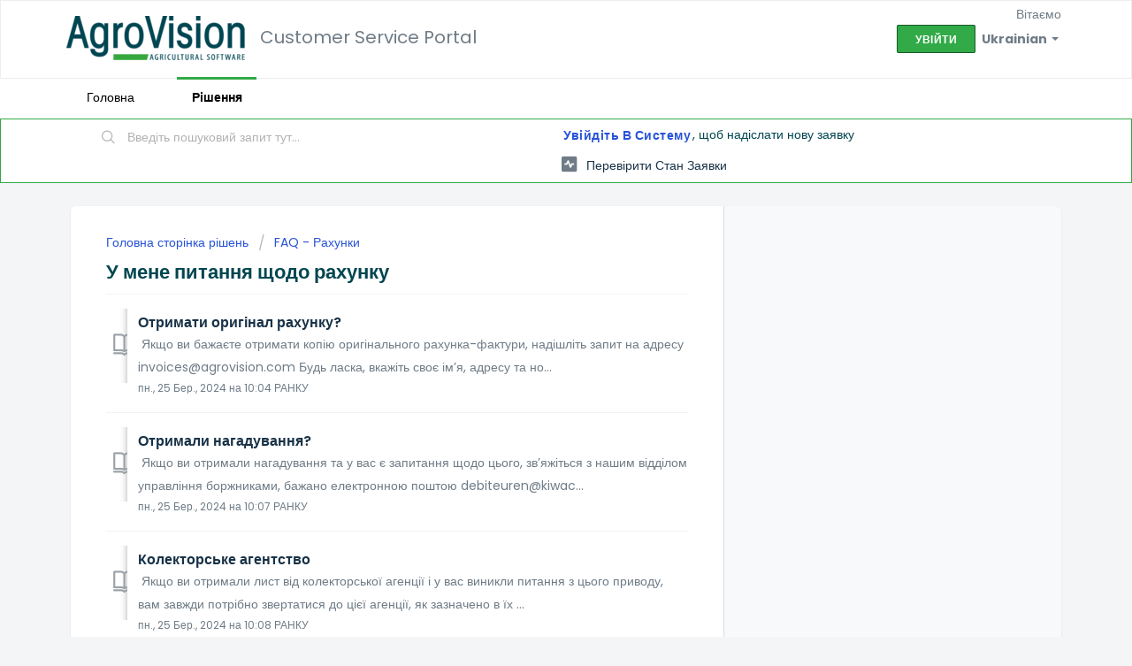

--- FILE ---
content_type: text/html; charset=utf-8
request_url: https://agrovision.freshdesk.com/uk/support/solutions/folders/60000480635
body_size: 6824
content:
<!DOCTYPE html>
       
        <!--[if lt IE 7]><html class="no-js ie6 dew-dsm-theme " lang="uk" dir="ltr" data-date-format="non_us"><![endif]-->       
        <!--[if IE 7]><html class="no-js ie7 dew-dsm-theme " lang="uk" dir="ltr" data-date-format="non_us"><![endif]-->       
        <!--[if IE 8]><html class="no-js ie8 dew-dsm-theme " lang="uk" dir="ltr" data-date-format="non_us"><![endif]-->       
        <!--[if IE 9]><html class="no-js ie9 dew-dsm-theme " lang="uk" dir="ltr" data-date-format="non_us"><![endif]-->       
        <!--[if IE 10]><html class="no-js ie10 dew-dsm-theme " lang="uk" dir="ltr" data-date-format="non_us"><![endif]-->       
        <!--[if (gt IE 10)|!(IE)]><!--><html class="no-js  dew-dsm-theme " lang="uk" dir="ltr" data-date-format="non_us"><!--<![endif]-->
	<head>
		
		<!-- Title for the page -->
<title> У мене питання щодо рахунку : Customer Service Portal </title>

<!-- Meta information -->

      <meta charset="utf-8" />
      <meta http-equiv="X-UA-Compatible" content="IE=edge,chrome=1" />
      <meta name="description" content= "" />
      <meta name="author" content= "" />
       <meta property="og:title" content="У мене питання щодо рахунку" />  <meta property="og:url" content="https://agrovision.freshdesk.com/uk/support/solutions/folders/60000480635" />  <meta property="og:image" content="https://s3.amazonaws.com/cdn.freshdesk.com/data/helpdesk/attachments/production/60032488600/logo/vAKapJqZ9w3cEUWWxooL_zCTS13W4Bnmag.png?X-Amz-Algorithm=AWS4-HMAC-SHA256&amp;amp;X-Amz-Credential=AKIAS6FNSMY2XLZULJPI%2F20260127%2Fus-east-1%2Fs3%2Faws4_request&amp;amp;X-Amz-Date=20260127T144917Z&amp;amp;X-Amz-Expires=604800&amp;amp;X-Amz-SignedHeaders=host&amp;amp;X-Amz-Signature=490c505993d360d78e2133e3c5b62bfcb67b88c39cd49449dfd11d07ef8e62fd" />  <meta property="og:site_name" content="Customer Service Portal" />  <meta property="og:type" content="article" />  <meta name="twitter:title" content="У мене питання щодо рахунку" />  <meta name="twitter:url" content="https://agrovision.freshdesk.com/uk/support/solutions/folders/60000480635" />  <meta name="twitter:image" content="https://s3.amazonaws.com/cdn.freshdesk.com/data/helpdesk/attachments/production/60032488600/logo/vAKapJqZ9w3cEUWWxooL_zCTS13W4Bnmag.png?X-Amz-Algorithm=AWS4-HMAC-SHA256&amp;amp;X-Amz-Credential=AKIAS6FNSMY2XLZULJPI%2F20260127%2Fus-east-1%2Fs3%2Faws4_request&amp;amp;X-Amz-Date=20260127T144917Z&amp;amp;X-Amz-Expires=604800&amp;amp;X-Amz-SignedHeaders=host&amp;amp;X-Amz-Signature=490c505993d360d78e2133e3c5b62bfcb67b88c39cd49449dfd11d07ef8e62fd" />  <meta name="twitter:card" content="summary" />  <link rel="canonical" href="https://agrovision.freshdesk.com/uk/support/solutions/folders/60000480635" />  <link rel='alternate' hreflang="da" href="https://agrovision.freshdesk.com/da/support/solutions/folders/60000480635"/>  <link rel='alternate' hreflang="de" href="https://agrovision.freshdesk.com/de/support/solutions/folders/60000480635"/>  <link rel='alternate' hreflang="en" href="https://agrovision.freshdesk.com/en/support/solutions/folders/60000480635"/>  <link rel='alternate' hreflang="fi" href="https://agrovision.freshdesk.com/fi/support/solutions/folders/60000480635"/>  <link rel='alternate' hreflang="fr" href="https://agrovision.freshdesk.com/fr/support/solutions/folders/60000480635"/>  <link rel='alternate' hreflang="nl" href="https://agrovision.freshdesk.com/nl/support/solutions/folders/60000480635"/>  <link rel='alternate' hreflang="uk" href="https://agrovision.freshdesk.com/uk/support/solutions/folders/60000480635"/> 

<!-- Responsive setting -->
<link rel="apple-touch-icon" href="/assets/misc/omnifavicon.ico?702017" />
        <link rel="apple-touch-icon" sizes="72x72" href="/assets/misc/omnifavicon.ico?702017" />
        <link rel="apple-touch-icon" sizes="114x114" href="/assets/misc/omnifavicon.ico?702017" />
        <link rel="apple-touch-icon" sizes="144x144" href="/assets/misc/omnifavicon.ico?702017" />
        <meta name="viewport" content="width=device-width, initial-scale=1.0, maximum-scale=5.0, user-scalable=yes" /> 

<META NAME='ROBOTS' CONTENT='NOINDEX, NOFOLLOW'>
		
		<!-- Adding meta tag for CSRF token -->
		<meta name="csrf-param" content="authenticity_token" />
<meta name="csrf-token" content="+CRejxcjBYn6AhV82i+L0l9IdoOfa7UWs40haC85ORH00yDmpNcdcbSdZVBG2LM9X5FqhLmje9Ateo6tDEqIqA==" />
		<!-- End meta tag for CSRF token -->
		
		<!-- Fav icon for portal -->
		<link rel='shortcut icon' href='/assets/misc/omnifavicon.ico?702017' />

		<!-- Base stylesheet -->
 
		<link rel="stylesheet" media="print" href="https://assets4.freshdesk.com/assets/cdn/portal_print-6e04b27f27ab27faab81f917d275d593fa892ce13150854024baaf983b3f4326.css" />
	  		<link rel="stylesheet" media="screen" href="https://assets3.freshdesk.com/assets/cdn/falcon_portal_utils-57fc5f91db982a7ecd698d80ef41469e73b87782f2d9f218886147ca63c081ab.css" />	

		
		<!-- Theme stylesheet -->

		<link href="/support/theme.css?v=4&amp;d=1732886614" media="screen" rel="stylesheet" type="text/css">

		<!-- Google font url if present -->
		<link href='https://fonts.googleapis.com/css?family=Poppins:regular,600,700' rel='stylesheet' type='text/css' nonce='0QJ/phCJwPPC6F4zxoUTaw=='>

		<!-- Including default portal based script framework at the top -->
		<script src="https://assets4.freshdesk.com/assets/cdn/portal_head_v2-d07ff5985065d4b2f2826fdbbaef7df41eb75e17b915635bf0413a6bc12fd7b7.js"></script>
		<!-- Including syntexhighlighter for portal -->
		<script src="https://assets7.freshdesk.com/assets/cdn/prism-841b9ba9ca7f9e1bc3cdfdd4583524f65913717a3ab77714a45dd2921531a402.js"></script>

		

		<!-- Access portal settings information via javascript -->
		 <script type="text/javascript">     var portal = {"language":"en","name":"Customer Service Portal","contact_info":"","current_page_name":"article_list","current_tab":"solutions","vault_service":{"url":"https://vault-service.freshworks.com/data","max_try":2,"product_name":"fd"},"current_account_id":1325159,"preferences":{"bg_color":"#f3f5f7","header_color":"#ffffff","help_center_color":"#f3f5f7","footer_color":"#004650","tab_color":"#ffffff","tab_hover_color":"#31AA47","btn_background":"#f3f5f7","btn_primary_background":"#31AA47","baseFont":"Poppins","textColor":"#004650","headingsFont":"Poppins","headingsColor":"#004650","linkColor":"#183247","linkColorHover":"#4a95d1","inputFocusRingColor":"#31aa47","nonResponsive":"false"},"image_placeholders":{"spacer":"https://assets4.freshdesk.com/assets/misc/spacer.gif","profile_thumb":"https://assets2.freshdesk.com/assets/misc/profile_blank_thumb-4a7b26415585aebbd79863bd5497100b1ea52bab8df8db7a1aecae4da879fd96.jpg","profile_medium":"https://assets10.freshdesk.com/assets/misc/profile_blank_medium-1dfbfbae68bb67de0258044a99f62e94144f1cc34efeea73e3fb85fe51bc1a2c.jpg"},"falcon_portal_theme":true};     var attachment_size = 20;     var blocked_extensions = "";     var allowed_extensions = "";     var store = { 
        ticket: {},
        portalLaunchParty: {} };    store.portalLaunchParty.ticketFragmentsEnabled = false;    store.pod = "us-east-1";    store.region = "US"; </script> 


			
	</head>
	<body>
            	
		
		
		
	<header class="banner">
		<div class="banner-wrapper page">
			<div class="banner-title">
				<a href="https://www.agrovision.com"class='portal-logo'><span class="portal-img"><i></i>
                    <img src='https://s3.amazonaws.com/cdn.freshdesk.com/data/helpdesk/attachments/production/60032488600/logo/vAKapJqZ9w3cEUWWxooL_zCTS13W4Bnmag.png' alt="Логотип"
                        onerror="default_image_error(this)" data-type="logo" />
                 </span></a>
              <h1 class="ellipsis heading" style="padding-left: 1%;">Customer Service Portal</h1>
			</div>
			<nav class="banner-nav">
				<div class="banner-language-selector pull-right" data-tabs="tabs"
                data-toggle='tooltip' data-placement="bottom" title=""><ul class="language-options" role="tablist"><li class="dropdown"><h5 class="dropdown-toggle" data-toggle="dropdown"><span>Ukrainian</span><span class="caret"></span></h5><ul class="dropdown-menu " role="menu" aria-labelledby="dropdownMenu"><li><a class="" tabindex="-1" href="/en/support/solutions/folders/60000480635">English</a></li><li><a class="" tabindex="-1" href="/da/support/solutions/folders/60000480635">Danish</a></li><li><a class="" tabindex="-1" href="/nl/support/solutions/folders/60000480635">Dutch</a></li><li><a class="" tabindex="-1" href="/fi/support/solutions/folders/60000480635">Finnish</a></li><li><a class="" tabindex="-1" href="/fr/support/solutions/folders/60000480635">French</a></li><li><a class="" tabindex="-1" href="/de/support/solutions/folders/60000480635">German</a></li><li><a class=" unavailable-language" tabindex="-1" href="/pl/support/solutions/folders/60000480635">Polish</a></li><li><a class=" unavailable-language" tabindex="-1" href="/es/support/solutions/folders/60000480635">Spanish</a></li><li><a class=" unavailable-language" tabindex="-1" href="/sv-SE/support/solutions/folders/60000480635">Swedish</a></li><li><a class="active" tabindex="-1" href="/uk/support/solutions/folders/60000480635"><span class='icon-dd-tick-dark'></span>Ukrainian </a></li></ul></li></ul></div> <div class="welcome">Вітаємо <b></b> </div>  <b><a href="/uk/support/login"><b>Увійти</b></a></b>
			</nav>
		</div>
	</header>
	<nav class="page-tabs">
		<div class="page no-padding no-header-tabs">
			
				<a data-toggle-dom="#header-tabs" href="#" data-animated="true" class="mobile-icon-nav-menu show-in-mobile"></a>
				<div class="nav-link" id="header-tabs">
					
						
							<a href="/uk/support/home" class="">Головна</a>
						
					
						
							<a href="/uk/support/solutions" class="active">Рішення</a>
						
					
				</div>
			
		</div>
	</nav>

<!-- Search and page links for the page -->

	<section class="help-center-sc rounded-6">
		<div class="page no-padding">
		<div class="hc-search">
			<div class="hc-search-c">
				<form class="hc-search-form print--remove" autocomplete="off" action="/uk/support/search/solutions" id="hc-search-form" data-csrf-ignore="true">
	<div class="hc-search-input">
	<label for="support-search-input" class="hide">Введіть пошуковий запит тут...</label>
		<input placeholder="Введіть пошуковий запит тут..." type="text"
			name="term" class="special" value=""
            rel="page-search" data-max-matches="10" id="support-search-input">
	</div>
	<div class="hc-search-button">
		<button class="btn btn-primary" aria-label="Пошук" type="submit" autocomplete="off">
			<i class="mobile-icon-search hide-tablet"></i>
			<span class="hide-in-mobile">
				Пошук
			</span>
		</button>
	</div>
</form>
			</div>
		</div>
		<div class="hc-nav ">
			 <nav>  <div class="hide-in-mobile"><a href=/uk/support/login>Увійдіть в систему</a>, щоб надіслати нову заявку</div>   <div>
              <a href="/uk/support/tickets" class="mobile-icon-nav-status check-status ellipsis" title="Перевірити стан заявки">
                <span>Перевірити стан заявки</span>
              </a>
            </div>  </nav>
		</div>
		</div>
	</section>



<div class="page">
	
	
	<!-- Search and page links for the page -->
	

	<!-- Notification Messages -->
	 <div class="alert alert-with-close notice hide" id="noticeajax"></div> 

	
	<div class="c-wrapper">		
		<section class="main content rounded-6 min-height-on-desktop fc-folder-show" id="folder-show-60000480635">
	<div class="breadcrumb">
		<a href="/uk/support/solutions"> Головна сторінка рішень </a>
		<a href="/uk/support/solutions/60000323072">FAQ - Рахунки</a>
	</div>
	<h2 class="heading">У мене питання щодо рахунку</h2>
	<p class="info-text"></p>
	
				
			<section class="article-list c-list">
				
					<div class="c-row c-article-row">
					    <i class="icon-article-table-row"></i>
						<div class="ellipsis article-title"> 
							<a href="/uk/support/solutions/articles/60000718064-%D0%BE%D1%82%D1%80%D0%B8%D0%BC%D0%B0%D1%82%D0%B8-%D0%BE%D1%80%D0%B8%D0%B3%D1%96%D0%BD%D0%B0%D0%BB-%D1%80%D0%B0%D1%85%D1%83%D0%BD%D0%BA%D1%83-" class="c-link">Отримати оригінал рахунку?</a>
						</div>
						
						  <div class="description-text">
							  Якщо ви бажаєте отримати копію оригінального рахунка-фактури, надішліть запит на адресу invoices@agrovision.com Будь ласка, вкажіть своє ім’я, адресу та но...
						  </div>
						
						<div class="help-text">пн., 25 Бер., 2024 на 10:04 РАНКУ</div>
					</div>
				
					<div class="c-row c-article-row">
					    <i class="icon-article-table-row"></i>
						<div class="ellipsis article-title"> 
							<a href="/uk/support/solutions/articles/60000717174-%D0%BE%D1%82%D1%80%D0%B8%D0%BC%D0%B0%D0%BB%D0%B8-%D0%BD%D0%B0%D0%B3%D0%B0%D0%B4%D1%83%D0%B2%D0%B0%D0%BD%D0%BD%D1%8F-" class="c-link">Отримали нагадування?</a>
						</div>
						
						  <div class="description-text">
							  Якщо ви отримали нагадування та у вас є запитання щодо цього, зв’яжіться з нашим відділом управління боржниками, бажано електронною поштою debiteuren@kiwac...
						  </div>
						
						<div class="help-text">пн., 25 Бер., 2024 на 10:07 РАНКУ</div>
					</div>
				
					<div class="c-row c-article-row">
					    <i class="icon-article-table-row"></i>
						<div class="ellipsis article-title"> 
							<a href="/uk/support/solutions/articles/60000718066-%D0%BA%D0%BE%D0%BB%D0%B5%D0%BA%D1%82%D0%BE%D1%80%D1%81%D1%8C%D0%BA%D0%B5-%D0%B0%D0%B3%D0%B5%D0%BD%D1%82%D1%81%D1%82%D0%B2%D0%BE" class="c-link">Колекторське агентство</a>
						</div>
						
						  <div class="description-text">
							  Якщо ви отримали лист від колекторської агенції і у вас виникли питання з цього приводу, вам завжди потрібно звертатися до цієї агенції, як зазначено в їх ...
						  </div>
						
						<div class="help-text">пн., 25 Бер., 2024 на 10:08 РАНКУ</div>
					</div>
				
					<div class="c-row c-article-row">
					    <i class="icon-article-table-row"></i>
						<div class="ellipsis article-title"> 
							<a href="/uk/support/solutions/articles/60001067930-%D1%96%D0%BD%D0%B4%D0%B5%D0%BA%D1%81%D0%B0%D1%86%D1%96%D1%8F-%D0%BD%D0%B0%D1%88%D0%B8%D1%85-%D0%BF%D0%BE%D1%81%D0%BB%D1%83%D0%B3-%D1%96-%D0%BF%D1%80%D0%BE%D0%B4%D1%83%D0%BA%D1%82%D1%96%D0%B2-%D0%B7%D0%B0-%D0%BA%D0%B2%D0%B0%D1%80%D1%82%D0%B0%D0%BB" class="c-link">Індексація наших послуг і продуктів за квартал</a>
						</div>
						
						  <div class="description-text">
							     У AgroVision ми прагнемо постійно надавати високоякісні ІТ-послуги та продукти. Через інфляцію та зростання витрат ми також змушені індексувати тарифи н...
						  </div>
						
						<div class="help-text">пн., 25 Бер., 2024 на 10:10 РАНКУ</div>
					</div>
				
			</section>
			
		
	
</section>
	</div>
	

	

</div>

	<footer class="footer rounded-6">
		<nav class="footer-links page no-padding">
			
					
						<a href="/uk/support/home" class="">Головна</a>
					
						<a href="/uk/support/solutions" class="active">Рішення</a>
					
			
			
			
		</nav>
	</footer>
	




			<script src="https://assets5.freshdesk.com/assets/cdn/portal_bottom-0fe88ce7f44d512c644a48fda3390ae66247caeea647e04d017015099f25db87.js"></script>

		<script src="https://assets8.freshdesk.com/assets/cdn/redactor-642f8cbfacb4c2762350a557838bbfaadec878d0d24e9a0d8dfe90b2533f0e5d.js"></script> 
		<script src="https://assets3.freshdesk.com/assets/cdn/lang/uk-1e7344a8e74b396acd24a9c01f1df0547ccc76b498423af879ecf079266b80d4.js"></script>
		<!-- for i18n-js translations -->
  		<script src="https://assets2.freshdesk.com/assets/cdn/i18n/portal/uk-b5e4d61873e604fa3ada1f495e82fcb4e8b6d6ba751c4f0de8ed46b8b2c8c133.js"></script>
		<!-- Including default portal based script at the bottom -->
		<script nonce="0QJ/phCJwPPC6F4zxoUTaw==">
//<![CDATA[
	
	jQuery(document).ready(function() {
					
		// Setting the locale for moment js
		moment.lang('uk');

		var validation_meassages = {"required":"Це поле обов’язкове.","remote":"Виправіть це поле.","email":"Введіть дійсну адресу електронної пошти.","url":"Введіть дійсний URL.","date":"Введіть дійсну дату.","dateISO":"Введіть дійсну дату ( ISO ).","number":"Введіть дійсний номер.","digits":"Введіть лише цифри.","creditcard":"Введіть дійсний номер кредитної картки.","equalTo":"Введіть те ж значення знову.","integration_no_match":"відповідні дані відсутні...","select_atleast_one":"Виберіть принаймні один варіант.","ember_method_name_reserved":"Це ім'я зарезервоване та не може бути використане. Будь ласка, виберіть інше ім'я."}	

		jQuery.extend(jQuery.validator.messages, validation_meassages );


		jQuery(".call_duration").each(function () {
			var format,time;
			if (jQuery(this).data("time") === undefined) { return; }
			if(jQuery(this).hasClass('freshcaller')){ return; }
			time = jQuery(this).data("time");
			if (time>=3600) {
			 format = "hh:mm:ss";
			} else {
				format = "mm:ss";
			}
			jQuery(this).html(time.toTime(format));
		});
	});

	// Shortcuts variables
	var Shortcuts = {"global":{"help":"?","save":"mod+return","cancel":"esc","search":"/","status_dialog":"mod+alt+return","save_cuctomization":"mod+shift+s"},"app_nav":{"dashboard":"g d","tickets":"g t","social":"g e","solutions":"g s","forums":"g f","customers":"g c","reports":"g r","admin":"g a","ticket_new":"g n","compose_email":"g m"},"pagination":{"previous":"alt+left","next":"alt+right","alt_previous":"j","alt_next":"k"},"ticket_list":{"ticket_show":"return","select":"x","select_all":"shift+x","search_view":"v","show_description":"space","unwatch":"w","delete":"#","pickup":"@","spam":"!","close":"~","silent_close":"alt+shift+`","undo":"z","reply":"r","forward":"f","add_note":"n","scenario":"s"},"ticket_detail":{"toggle_watcher":"w","reply":"r","forward":"f","add_note":"n","close":"~","silent_close":"alt+shift+`","add_time":"m","spam":"!","delete":"#","show_activities_toggle":"}","properties":"p","expand":"]","undo":"z","select_watcher":"shift+w","go_to_next":["j","down"],"go_to_previous":["k","up"],"scenario":"s","pickup":"@","collaboration":"d"},"social_stream":{"search":"s","go_to_next":["j","down"],"go_to_previous":["k","up"],"open_stream":["space","return"],"close":"esc","reply":"r","retweet":"shift+r"},"portal_customizations":{"preview":"mod+shift+p"},"discussions":{"toggle_following":"w","add_follower":"shift+w","reply_topic":"r"}};
	
	// Date formats
	var DATE_FORMATS = {"non_us":{"moment_date_with_week":"ddd, D MMM, YYYY","datepicker":"d M, yy","datepicker_escaped":"d M yy","datepicker_full_date":"D, d M, yy","mediumDate":"d MMM, yyyy"},"us":{"moment_date_with_week":"ddd, MMM D, YYYY","datepicker":"M d, yy","datepicker_escaped":"M d yy","datepicker_full_date":"D, M d, yy","mediumDate":"MMM d, yyyy"}};

	var lang = { 
		loadingText: "Зачекайте...",
		viewAllTickets: "View all tickets"
	};


//]]>
</script> 

		

		
		<script type="text/javascript">
     		I18n.defaultLocale = "en";
     		I18n.locale = "uk";
		</script>
			
    	


		<!-- Include dynamic input field script for signup and profile pages (Mint theme) -->

	</body>
</html>


--- FILE ---
content_type: text/javascript
request_url: https://assets2.freshdesk.com/assets/cdn/i18n/portal/uk-b5e4d61873e604fa3ada1f495e82fcb4e8b6d6ba751c4f0de8ed46b8b2c8c133.js
body_size: 2528
content:
I18n.translations||(I18n.translations={}),I18n.translations.uk=I18n.extend(I18n.translations.uk||{},{common_js_translations:{agents:{plural:"agents",singular:"agent"},cc_emails:{plural:"cc emails",singular:"cc email"},customers:{plural:"customers",singular:"customer"},delete_notice:{plural:"%{type} were deleted",singular:"%{type} was deleted"},download_label:"\u0417\u0430\u0432\u0430\u043d\u0442\u0430\u0436\u0438\u0442\u0438",enter_an_email:"Enter an email",item:{plural:"items",singular:"item"},last_day:"Last Day",loading_failed:"Loading failed",loading_msg:"Loading more results...",mark_as_primary:"Mark as primary","new":"new",no_matches_found:"No matches found",no_matching_results:"No Matching Results",of:"\u0437",others:"Others",please_enter_one_or_more:"Please enter 1 or more characters",preview_label:"\u041f\u043e\u043f\u0435\u0440\u0435\u0434\u043d\u0456\u0439 \u043f\u0435\u0440\u0435\u0433\u043b\u044f\u0434",primary_ticket:"Primary ticket",primary_topic:"Primary topic",redactor:{confirm_remove_format_for_entire_content:"Converting the entire content to plain text will remove formatting and inserted items. Are you sure you want to continue?",link_new_tab:"Open link in new tab",satisfactionsurvey:"\u041e\u043f\u0438\u0442\u0443\u0432\u0430\u043d\u043d\u044f \u0449\u043e\u0434\u043e \u0437\u0430\u0434\u043e\u0432\u043e\u043b\u0435\u043d\u043e\u0441\u0442\u0456: %{survey_name}",select_file_to_upload:"Select a file to upload",supported_images:"Supported image formats are JPG,PNG,GIF and TIFF",survey:"\u0412\u0441\u0442\u0430\u0432\u0438\u0442\u0438 \u043e\u043f\u0438\u0442\u0443\u0432\u0430\u043d\u043d\u044f \u0449\u043e\u0434\u043e \u0437\u0430\u0434\u043e\u0432\u043e\u043b\u0435\u043d\u043e\u0441\u0442\u0456",survey_added:"\u0414\u043e\u0434\u0430\u043d\u043e \u043e\u043f\u0438\u0442\u0443\u0432\u0430\u043d\u043d\u044f \u0449\u043e\u0434\u043e \u0437\u0430\u0434\u043e\u0432\u043e\u043b\u0435\u043d\u043e\u0441\u0442\u0456 \u2013 \xab%{survey_name}\xbb.",survey_preview_banner:"\u041f\u0435\u0440\u0448\u0435 \u043f\u0438\u0442\u0430\u043d\u043d\u044f \u0432\u0441\u0442\u0430\u0432\u043b\u0435\u043d\u043e\u0433\u043e \u043e\u043f\u0438\u0442\u0443\u0432\u0430\u043d\u043d\u044f (%{survey_name}) \u0437\u2019\u044f\u0432\u0438\u0442\u044c\u0441\u044f \u0442\u0443\u0442.",underline:"Underline"},remove_quoted_text:"Remove quoted text",requester:{plural:"requesters",singular:"requester"},restore_notice:{plural:"%{type} were restored",singular:"%{type} was restored"},search:"Search",searching_wait:"Searching... Please Wait.",select_file:"Select a file to upload",select_language:"select language",skills:{add_agent:"Add Agent",agents:"Agents",no_agent_added:"No agent added",no_skill_added:"No skill added"},tags:{plural:"tags",singular:"tag"},update_plan:"Update Plan",user:{plural:"users",singular:"user"}},portal_elements:{any:"\u0411\u0443\u0434\u044c-\u044f\u043a\u0456",choose_more:"\u0412\u0438\u0431\u0440\u0430\u0442\u0438 \u0431\u0456\u043b\u044c\u0448\u0435",none:"\u0416\u043e\u0434\u0435\u043d",raised_by_placeholder:"\u0412\u0432\u0435\u0434\u0456\u0442\u044c \u0456\u043c'\u044f \u0430\u0431\u043e \u0435\u043b. \u0430\u0434\u0440\u0435\u0441\u0443"},ticket:{assigned_agent:"\u041e\u043f\u0435\u0440\u0430\u0442\u043e\u0440",js_translations:{archived:"\u0417\u0430\u0430\u0440\u0445\u0456\u0432\u043e\u0432\u0430\u043d\u043e",at:"\u043d\u0430",created_on:"\u0421\u0442\u0432\u043e\u0440\u0435\u043d\u043e %{username}, %{date}",created_on_same_user:"\u0421\u0442\u0432\u043e\u0440\u0435\u043d\u043e %{date}",next:"\u0414\u0430\u043b\u0456",no_tickets:"\u0423 \u0432\u0430\u0441 \u043d\u0435\u043c\u0430\u0454 \u0437\u0430\u044f\u0432\u043e\u043a \u0443 \u043f\u043e\u0442\u043e\u0447\u043d\u043e\u043c\u0443 \u043f\u043e\u0434\u0430\u043d\u043d\u0456",previous:"\u041f\u043e\u043f\u0435\u0440\u0435\u0434.",reported_from_source:"\u041f\u043e\u0432\u0456\u0434\u043e\u043c\u043b\u0435\u043d\u043e \u0447\u0435\u0440\u0435\u0437 %{source}"}},validation:{agent_validation:"Please enter valid agent details",atleast_one_field:"Please fill at least {0} of these fields.",atleast_one_portal:"Select atleast one portal.",atleast_one_role:"At least one role is required for the agent",creditcard:"\u0412\u0432\u0435\u0434\u0456\u0442\u044c \u0434\u0456\u0439\u0441\u043d\u0438\u0439 \u043d\u043e\u043c\u0435\u0440 \u043a\u0440\u0435\u0434\u0438\u0442\u043d\u043e\u0457 \u043a\u0430\u0440\u0442\u043a\u0438.",custom_header:"Please type custom header in the format -  header : value",date:"\u0412\u0432\u0435\u0434\u0456\u0442\u044c \u0434\u0456\u0439\u0441\u043d\u0443 \u0434\u0430\u0442\u0443.",dateISO:"\u0412\u0432\u0435\u0434\u0456\u0442\u044c \u0434\u0456\u0439\u0441\u043d\u0443 \u0434\u0430\u0442\u0443 ( ISO ).",decimal_digit_valid:"Value cannot have more than 2 decimal digits",digits:"\u0412\u0432\u0435\u0434\u0456\u0442\u044c \u043b\u0438\u0448\u0435 \u0446\u0438\u0444\u0440\u0438.",email:"\u0412\u0432\u0435\u0434\u0456\u0442\u044c \u0434\u0456\u0439\u0441\u043d\u0443 \u0430\u0434\u0440\u0435\u0441\u0443 \u0435\u043b\u0435\u043a\u0442\u0440\u043e\u043d\u043d\u043e\u0457 \u043f\u043e\u0448\u0442\u0438.",email_address_invalid:"One or more email addresses are invalid.",email_or_phone:"Please enter a Email or Phone Number",ember_method_name_reserved:"\u0426\u0435 \u0456\u043c'\u044f \u0437\u0430\u0440\u0435\u0437\u0435\u0440\u0432\u043e\u0432\u0430\u043d\u0435 \u0442\u0430 \u043d\u0435 \u043c\u043e\u0436\u0435 \u0431\u0443\u0442\u0438 \u0432\u0438\u043a\u043e\u0440\u0438\u0441\u0442\u0430\u043d\u0435. \u0411\u0443\u0434\u044c \u043b\u0430\u0441\u043a\u0430, \u0432\u0438\u0431\u0435\u0440\u0456\u0442\u044c \u0456\u043d\u0448\u0435 \u0456\u043c'\u044f.",equalTo:"\u0412\u0432\u0435\u0434\u0456\u0442\u044c \u0442\u0435 \u0436 \u0437\u043d\u0430\u0447\u0435\u043d\u043d\u044f \u0437\u043d\u043e\u0432\u0443.",facebook_limit_exceed:"Your Facebook reply was over 8000 characters. You'll have to be more clever.",field_invalid:"This field is invalid",hex_color_invalid:"Please enter a valid hex color value.",integration_no_match:"\u0432\u0456\u0434\u043f\u043e\u0432\u0456\u0434\u043d\u0456 \u0434\u0430\u043d\u0456 \u0432\u0456\u0434\u0441\u0443\u0442\u043d\u0456...",invalid_image:"Invalid image format",invalid_regex:"Invalid Regular Expression",invalid_time:"Invalid time.",invalid_value:"Invalid value",link_back_url:"Please enter a valid linkback URL",max:"Please enter a value less than or equal to {0}.",maxlength:"Please enter no more than {0} characters.",maxlength_255:"Please enter less than 255 characters",messenger_limit_exceeded:"Oops! You have exceeded Messenger Platform's character limit. Please modify your response.",min:"Please enter a value greater than or equal to {0}.",minlength:"Please enter at least {0} characters.",name_duplication:"The name already exists.",not_equal_to:"This element should not be equal to",number:"\u0412\u0432\u0435\u0434\u0456\u0442\u044c \u0434\u0456\u0439\u0441\u043d\u0438\u0439 \u043d\u043e\u043c\u0435\u0440.",password_does_not_match:"The passwords don't match. Please try again.",range:"Please enter a value between {0} and {1}.",rangelength:"Please enter a value between {0} and {1} characters long.",remote:"\u0412\u0438\u043f\u0440\u0430\u0432\u0456\u0442\u044c \u0446\u0435 \u043f\u043e\u043b\u0435.",remote_fail:"Remote validation failed",reply_limit_exceed:"Your reply was over 2000 characters. You'll have to be more clever.",requester_validation:'Please enter a valid requester details or <a href="#" id="add_requester_btn_proxy">add new requester.</a>',required:"\u0426\u0435 \u043f\u043e\u043b\u0435 \u043e\u0431\u043e\u0432\u2019\u044f\u0437\u043a\u043e\u0432\u0435.",same_folder:"Cannot move to the same folder.",same_password:"Should be same as Password",select2_maximum_limit:"You can only select %{limit} %{container}",select2_maximum_limit_jq:"You can only select {0} {1}",select2_minimum_limit:"Please type %{char_count} or more letters",select2_no_match:"No matching %{container} found",select_atleast_one:"\u0412\u0438\u0431\u0435\u0440\u0456\u0442\u044c \u043f\u0440\u0438\u043d\u0430\u0439\u043c\u043d\u0456 \u043e\u0434\u0438\u043d \u0432\u0430\u0440\u0456\u0430\u043d\u0442.",time:"Please enter a valid time",trim_spaces:"Auto trim of leading & trailing whitespace",twitter_limit_exceed:"Oops! You have exceeded Twitter's character limit. You'll have to modify your response.",two_decimal_place_warning:"Value cannot have more than 2 decimal digits",upload_mb_limit:"Upload exceeds the available 15MB limit",url:"\u0412\u0432\u0435\u0434\u0456\u0442\u044c \u0434\u0456\u0439\u0441\u043d\u0438\u0439 URL.",url_format:"Invalid URL format",url_without_slash:"Please enter a valid URL without '/'",valid_contact:"Please add a valid contact",valid_hours:"Please enter a valid hours."}});